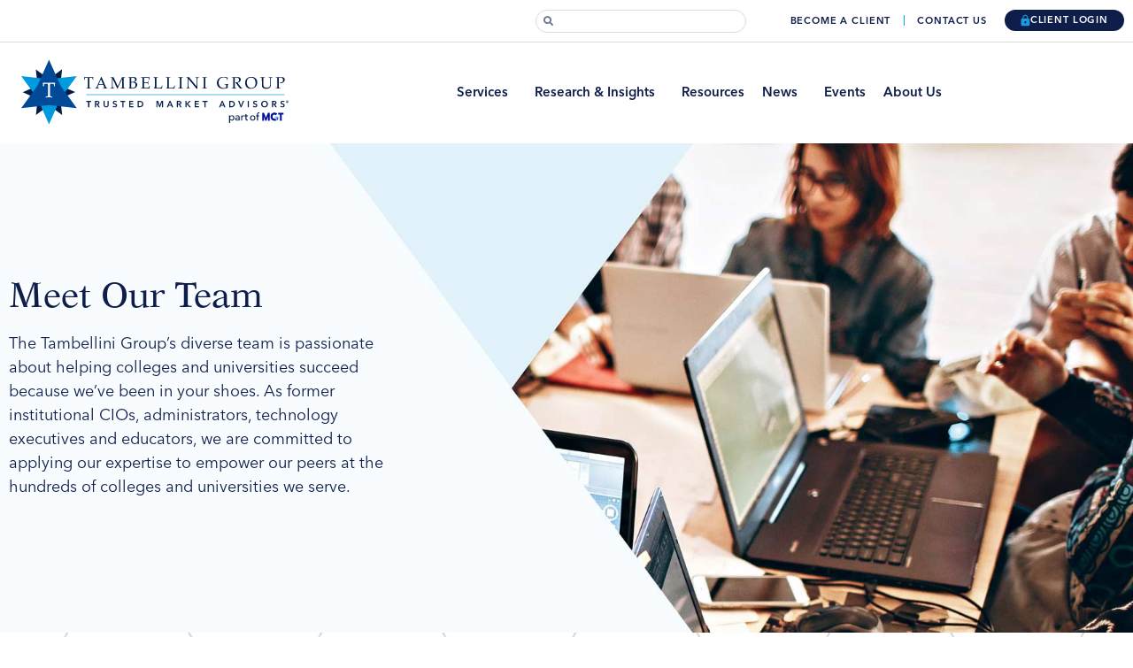

--- FILE ---
content_type: text/css
request_url: https://www.thetambellinigroup.com/wp-content/uploads/theplus-addons/theplus-term-team.min.css?ver=1767942938
body_size: 1537
content:
.animate-general{opacity:0}*:not(.elementor-editor-active) .plus-conditions--hidden{display:none}body.plus_row_scroll_overflow{overflow-x:hidden}section.plus_row_scroll_overflow{overflow:hidden!important}h3.theplus-posts-not-found{font-size:14px;background:#8072fc;padding:10px;text-align:center;line-height:25px;border-radius:3px;box-shadow:0 5px 30px -5px #8072fc;color:#fff}.magic-scroll .parallax-scroll,.magic-scroll .scale-scroll,.magic-scroll .both-scroll{-webkit-transition:-webkit-transform 1.3s ease .0s;-ms-transition:-ms-transform 1.3s ease .0s;-moz-transition:-moz-transform 1.3s ease .0s;-o-transition:-o-transform 1.3s ease .0s;transition:transform 1.3s ease .0s;will-change:transform}.animted-content-inner{position:relative;display:block;width:100%;z-index:1}.grid-item:focus{outline:none}@media (min-width:1025px){.elementor-element.elementor-element-edit-mode.elementor-hidden-desktop{opacity:.5}}@media (max-width:1024px) and (min-width:768px){.elementor-element.elementor-element-edit-mode.elementor-hidden-tablet{opacity:.5}}@media (max-width:767px){.elementor-element.elementor-element-edit-mode.elementor-hidden-mobile{opacity:.5}}@media (max-width:767px){.list-isotope-metro:not(.plus-smart-gallery) .post-inner-loop .grid-item{width:33.33%!important;height:250px!important}.post-inner-loop.tp-row{margin-right:-10px;margin-left:-10px}}@media (max-width:660px){.list-isotope-metro:not(.plus-smart-gallery) .post-inner-loop .grid-item{width:50%!important;height:300px!important}}@media (max-width:480px){.list-isotope-metro:not(.plus-smart-gallery) .post-inner-loop .grid-item{width:100%!important;height:420px!important}}@media (max-width:375px){.list-isotope-metro:not(.plus-smart-gallery) .post-inner-loop .grid-item{height:300px!important}}.ts-icon-img{margin-bottom:10px;position:relative}.flip-back,.flip-front{width:100%;height:100%;position:absolute;left:0;top:0;display:table}.flip-back .vertical-center,.flip-front .vertical-center{display:table-cell;vertical-align:middle}.flip-horizontal :hover .flip-front{-webkit-transform:rotateY(-180deg);-ms-transform:rotateY(-180deg);-moz-transform:rotateY(-180deg);-o-transform:rotateY(-180deg);transform:rotateY(-180deg)}.flip-horizontal :hover .flip-back{-webkit-transform:rotateY(0);-ms-transform:rotateY(0);-moz-transform:rotateY(0);-o-transform:rotateY(0);transform:rotateY(0)}.flip-horizontal .flip-back{-webkit-transform:rotateY(180deg);-ms-transform:rotateY(180deg);-moz-transform:rotateY(180deg);-o-transform:rotateY(180deg);transform:rotateY(180deg)}.bezier-flip{-webkit-transition:all .5s cubic-bezier(.645,.045,.355,1);-moz-transition:all .5s cubic-bezier(.645,.045,.355,1);-o-transition:all .5s cubic-bezier(.645,.045,.355,1);-ms-transition:all .5s cubic-bezier(.645,.045,.355,1);transition:all .5s cubic-bezier(.645,.045,.355,1)}.padding-flip{padding:30px 40px}.origin-center{-webkit-transform-origin:center;-ms-transform-origin:center;-moz-transform-origin:center;-o-transform-origin:center;transform-origin:center}.no-backface{-webkit-backface-visibility:hidden;backface-visibility:hidden}.numtext-left{text-align:left}.numtext-center{text-align:center}.numtext-right{text-align:right}.icon-right{text-align:right}.icon-left{float:left}.icon-center{margin:0 auto}.ts-icon{display:block;position:relative;-o-transition:all 1.3s;-webkit-transition:all 1.3s;-moz-transition:all 1.3s;-ms-transition:all 1.3s;transition:all 1.3s}.icon-img-b{line-height:1;margin-bottom:15px}.service-media .icon-img-b{margin-right:15px}.border-pd{border:2px solid}.subject-color{-o-transition:all 1.3s;-webkit-transition:all 1.3s;-ms-transition:all 1.3s;-moz-transition:all 1.3s;transition:all 1.3s;margin-bottom:20px;line-height:1}.sub-subject-color{margin-bottom:20px;line-height:1}.ts-icon-1{display:block;vertical-align:middle;text-align:center;overflow:hidden}.pad-0{padding:0}.pad-5{padding:5px}.pad-30{padding:30px;padding-bottom:10px}.border-icon{display:block;position:relative;padding:30px;padding-bottom:10px}hr.hr-border{margin-top:20px;margin-bottom:20px;border:0;border-top:1px solid #eee}.service-icon-style-1 .icn-txt{display:block;position:relative;width:100%;overflow:hidden}.icon-right .ts-icon-1{text-align:right}.service-icon-style-2 .icn-content{padding:20px;display:block;position:relative;background:#F9B701}.service-icon-style-2 .icn-header{display:block;position:relative;padding:20px}.service-icon-style-2 .plus-number-counter,.service-icon-style-2 .subject-color{margin-bottom:0}.service-icon-style-3 .pt_plus_animated_svg,.service-icon-style-4 .pt_plus_animated_svg{width:auto;margin-right:15px}.tp-lazyload,.tp-lazyload.tp-lazy-start {opacity:0;visibility:hidden}.tp-lazyload.tp-lazy-loading {opacity:0;visibility:hidden}.tp-lazyload.tp-lazy-loaded {transition:opacity 0.5s ease-in;opacity:1;visibility:visible}.tp-lazyload + .tp-loader-dbl-circle, .tp-lazyload + .tp-loader-circle, .tp-lazyload + .tp-loader-skeleton {position:absolute;top:50%;left:50%;transform:translate(-50%,-50%);z-index:1;opacity:1;visibility:visible;transition:all .3s ease}.tp-lazyload.tp-lazy-loading + .tp-loader-dbl-circle,.tp-lazyload.tp-lazy-loading + .tp-loader-circle,.tp-lazyload.tp-lazy-loading + .tp-loader-skeleton {z-index:auto;opacity:1;visibility:visible}.tp-lazyload.tp-lazy-loaded + .tp-loader-dbl-circle, .tp-lazyload.tp-lazy-loaded + .tp-loader-circle, .tp-lazyload.tp-lazy-loaded + .tp-loader-skeleton {z-index:auto;opacity:0;visibility:hidden}.lazy-background {background-image:none !important}.tp-loader-dbl-circle:before, .tp-loader-dbl-circle:after {content:"";left:-19px;position:absolute;width:1.2em;height:1.2em;border-radius:50%;background-color:#505050;-webkit-animation:tp-move-cirlce 2s infinite ease-in-out;animation:tp-move-cirlce 2s infinite ease-in-out}.tp-loader-dbl-circle:after {-webkit-animation-delay:-1s;animation-delay:-1s;background-color:#505050;opacity:0.4}@-webkit-keyframes tp-move-cirlce {0% {z-index:1;transform:translate(0, 0)}50% {z-index:1;transform:translate(120%, 0)}50.1% {z-index:0;transform:translate(120%, 0)}100% {z-index:0;transform:translate(0, 0)}}@keyframes tp-move-cirlce {0% {z-index:1;transform:translate(0, 0)}50% {z-index:1;transform:translate(120%, 0)}50.1% {z-index:0;transform:translate(120%, 0)}100% {z-index:0;transform:translate(0, 0)}}.tp-lazyload + .tp-loader-circle {width:2em;height:2em}.tp-loader-circle:before, .tp-loader-circle:after {content:"";width:100%;height:100%;position:absolute;border-radius:50%;color:rgba(14, 95, 118, 0.25);background-color:rgb(80 80 80 / 50%);-webkit-animation:tp-bubble-disks 2s infinite cubic-bezier(0.55, 0.15, 0.45, 0.85) alternate;animation:tp-bubble-disks 2s infinite cubic-bezier(0.55, 0.15, 0.45, 0.85) alternate}.tp-loader-circle:after {-webkit-animation-delay:-1s;animation-delay:-1s}@-webkit-keyframes tp-bubble-disks {0% {z-index:1;transform:scale3d(0, 0, 0)}100% {z-index:2;transform:scale3d(1, 1, 1)}}@keyframes tp-bubble-disks {0% {z-index:1;transform:scale3d(0, 0, 0)}100% {z-index:2;transform:scale3d(1, 1, 1)}}.tp-lazyload[data-tp-lazy="blur-img"],.tp-lazyload.tp-lazy-start[data-tp-lazy="blur-img"],.tp-lazyload.tp-lazy-loading[data-tp-lazy="blur-img"] {filter:blur(2vw);opacity:1;visibility:visible}.tp-lazyload.tp-lazy-loaded[data-tp-lazy="blur-img"] {filter:initial}.tp-lazyload + .tp-loader-skeleton {width:100%;height:100%;background-color:#DDDBDD}.tp-lazyload[data-tp-lazy="skeleton"],.tp-lazyload.tp-lazy-start[data-tp-lazy="skeleton"] {opacity:1;visibility:visible}.tp-loader-skeleton:after{position:absolute;top:0;right:0;bottom:0;left:0;transform:translateX(-100%);background-image:linear-gradient(90deg, rgba(255, 255, 255, 0) 0, rgba(255, 255, 255, 0.2) 20%, rgba(255, 255, 255, 0.5) 60%, rgba(255, 255, 255, 0));-webkit-animation:tp-load-skeleton 5s infinite;animation:tp-load-skeleton 3s infinite;content:""}@-webkit-keyframes tp-load-skeleton {100% {transform:translateX(100%)}}@keyframes tp-load-skeleton {100% {transform:translateX(100%)}}

--- FILE ---
content_type: text/css
request_url: https://www.thetambellinigroup.com/wp-content/cache/autoptimize/css/autoptimize_single_9b6a11b459b21ce56e0e6a82f669b96d.css?ver=1767941023
body_size: 2170
content:
@import url("https://fast.fonts.net/lt/1.css?apiType=css&c=b09f8d4d-cabd-411b-9e16-1c11a5614508&fontids=5719464,6149662,6149672,6149639,6149649");.elementor-kit-7{--e-global-color-primary:#0e1d49;--e-global-color-secondary:#1d9add;--e-global-color-text:#0e1d49;--e-global-color-accent:#60a511;--e-global-color-9e1778e:#004a98;--e-global-color-4de5e80:#e2f2fa;--e-global-color-854fd73:#00aae2;--e-global-color-f117189:#d05d15;--e-global-color-56ac726:#b6def2;--e-global-color-068b9d9:#707372;--e-global-typography-primary-font-family:"AvenirNextLTW01-Regular";--e-global-typography-primary-font-weight:600;--e-global-typography-secondary-font-family:"NewAsterLTW01-Regular";--e-global-typography-secondary-font-size:40px;--e-global-typography-secondary-font-weight:400;--e-global-typography-secondary-letter-spacing:-.48px;--e-global-typography-text-font-family:"AvenirNextLTW01-Regular";--e-global-typography-text-font-weight:400;--e-global-typography-accent-font-family:"NewAsterLTW01-Regular";--e-global-typography-accent-font-weight:500;color:var(--e-global-color-primary);font-family:"AvenirNextLTW01-Regular",Sans-serif;font-size:18px}.elementor-kit-7 button,.elementor-kit-7 input[type=button],.elementor-kit-7 input[type=submit],.elementor-kit-7 .elementor-button{background-color:#02010100;font-family:"Avenir Next LT W01 Demi",Sans-serif;font-size:20px;line-height:1.2em;color:var(--e-global-color-primary);border-style:solid;border-width:0 0 0 3px;border-color:var(--e-global-color-secondary);border-radius:0;padding:0 0 0 20px}.elementor-kit-7 button:hover,.elementor-kit-7 button:focus,.elementor-kit-7 input[type=button]:hover,.elementor-kit-7 input[type=button]:focus,.elementor-kit-7 input[type=submit]:hover,.elementor-kit-7 input[type=submit]:focus,.elementor-kit-7 .elementor-button:hover,.elementor-kit-7 .elementor-button:focus{background-color:#02010100;color:var(--e-global-color-primary);border-style:solid;border-width:0 0 0 3px;border-color:var(--e-global-color-secondary)}.elementor-kit-7 e-page-transition{background-color:#ffbc7d}.elementor-section.elementor-section-boxed>.elementor-container{max-width:1084px}.e-con{--container-max-width:1084px}.elementor-widget:not(:last-child){margin-block-end:20px}.elementor-element{--widgets-spacing:20px 20px;--widgets-spacing-row:20px;--widgets-spacing-column:20px}{}h1.entry-title{display:var(--page-title-display)}@media(max-width:1024px){.elementor-section.elementor-section-boxed>.elementor-container{max-width:1024px}.e-con{--container-max-width:1024px}}@media(max-width:767px){.elementor-kit-7 button,.elementor-kit-7 input[type=button],.elementor-kit-7 input[type=submit],.elementor-kit-7 .elementor-button{padding:0 0 0 5px}.elementor-section.elementor-section-boxed>.elementor-container{max-width:767px}.e-con{--container-max-width:767px}}@font-face{font-family:"New Aster LT W01 Regular";src:url("/wp-content/themes/hello-theme-child-master/Fonts2/5719464/4e2bfd98-0ba7-43d8-af74-ff56ca6b563d.woff2") format("woff2"),url("/wp-content/themes/hello-theme-child-master/Fonts2/5719464/fc7a18ad-b653-4089-855f-7e296b5365ed.woff") format("woff");font-display:swap}@font-face{font-family:"AvenirNextLTW01-Regular";src:url("/wp-content/themes/hello-theme-child-master/Fonts2/6149662/146f526d-792d-4257-ba12-0fb6fbb8e31e.woff2") format("woff2"),url("/wp-content/themes/hello-theme-child-master/Fonts2/6149662/2a1d06fe-73d7-4df1-9d59-5227c3c01d03.woff") format("woff");font-display:swap}@font-face{font-family:"AvenirNextLTW01-Medium";src:url("/wp-content/themes/hello-theme-child-master/Fonts2/6149672/9548fa3a-05c3-47ef-a6d5-f2f6fef54f84.woff2") format("woff2"),url("/wp-content/themes/hello-theme-child-master/Fonts2/6149672/7667f1c1-c3ca-4520-aead-66f9d93d55a0.woff") format("woff");font-display:swap}@font-face{font-family:"Avenir Next LT W01 Demi";src:url("/wp-content/themes/hello-theme-child-master/Fonts2/6149639/11ba579d-59f5-479e-b2dd-411ca230f60c.woff2") format("woff2"),url("/wp-content/themes/hello-theme-child-master/Fonts2/6149639/f740c173-ce1a-4e47-a4e3-fab0a45da815.woff") format("woff");font-display:swap}@font-face{font-family:"Avenir Next LT W01 Bold";src:url("/wp-content/themes/hello-theme-child-master/Fonts2/6149649/54a73ecc-af4b-4a5d-bc62-308e0fb53d83.woff2") format("woff2"),url("/wp-content/themes/hello-theme-child-master/Fonts2/6149649/1cc134d7-e443-4d5b-887d-09e2af0aa119.woff") format("woff");font-display:swap}body{font-family:"AvenirNextLTW01-Regular",sans-serif}img{image-rendering:-webkit-optimize-contrast}h1{font-family:"New Aster LT W01 Regular",serif;font-size:40px}h2{font-family:"New Aster LT W01 Regular",serif;font-size:34px}h3{font-family:"Avenir Next LT W01 Demi",sans-serif;font-size:24px}h4{font-family:"Avenir Next LT W01 Demi",sans-serif;font-size:24px}@media only screen and (max-width:767px){h1{font-size:34px}h2{font-size:26px}h3{font-size:22px}h4{font-size:18px}}a{color:#00aae2}a:hover{color:#00aae2}p a,ul a,ol a{color:#1d9add}ul{padding-left:18px}.dialog-widget-content{background:#fff}.report-content ol{padding-left:0;counter-reset:section;list-style-type:none}.report-content ol ol,.report-content ol ul,.report-content ul ol,.report-content ul ul{padding-left:1rem}.report-content ol>li{list-style:none}.report-content ol>li:before{counter-increment:section;content:counters(section,".") ".";margin-right:.75rem}.elementor-section>.elementor-container{width:100%}.blue-button a,.light-blue-button a,.dark-blue-button a,.orange-button a{margin:0 auto;box-shadow:0 5px 25px 0 rgba(0,0,0,.24);display:inline-block;padding:18px 25px 18px 20px !important;border:none !important}.blue-button.big-blue-thin a{padding:30px 55px 30px 40px !important}.orange-button.big-orange-thin a{padding:17px 32px !important}.blue-button a:hover,.light-blue-button a:hover,.dark-blue-button a:hover,.orange-button a:hover{border:none;box-shadow:0 5px 25px 0 rgba(0,0,0,.5)}.blue-button a .elementor-button-content-wrapper{border-left:3px solid #1d9add;padding-left:20px;color:#fff}.blue-button .elementor-button,.blue-button .elementor-button:hover,.blue-button .elementor-button:focus,.blue-button .elementor-button:active{background:#004a98}.light-blue-button .elementor-button,.light-blue-button .elementor-button:hover,.light-blue-button .elementor-button:focus,.light-blue-button .elementor-button:active{background:#0a92d2}.light-blue-button a .elementor-button-content-wrapper{border-left:3px solid #b6def2;padding-left:20px;color:#fff}.dark-blue-button .elementor-button,.dark-blue-button .elementor-button:hover,.dark-blue-button .elementor-button:focus,.dark-blue-button .elementor-button:active{background:#111c43}.dark-blue-button a .elementor-button-content-wrapper{border-left:3px solid #1d9add;padding-left:20px;color:#fff}.orange-button a .elementor-button-content-wrapper{border-left:3px solid #fff;padding-left:20px;color:#fff}.big-blue-button a,.big-light-blue-button a,.big-dark-blue-button a,.big-orange-button a{margin:0 auto;box-shadow:0 5px 25px 0 rgba(0,0,0,.24);display:inline-block;padding:38px 55px 38px 40px !important;border:none !important}.big-blue-button.big-blue-thin a{padding:30px 55px 30px 40px !important}.big-orange-button.big-orange-thin a{padding:17px 32px !important}.big-blue-button a:hover,.big-light-blue-button a:hover,.big-dark-blue-button a:hover,.big-orange-button a:hover{border:none;box-shadow:0 5px 25px 0 rgba(0,0,0,.5)}.big-blue-button a .elementor-button-content-wrapper{border-left:3px solid #1d9add;padding-left:20px}.big-light-blue-button .elementor-button,.big-light-blue-button .elementor-button:hover,.big-light-blue-button .elementor-button:active,.big-light-blue-button .elementor-button:focus{background:#0a92d2}.big-light-blue-button a .elementor-button-content-wrapper{border-left:3px solid #b6def2;padding-left:20px}.big-dark-blue-button .elementor-button,.big-dark-blue-button .elementor-button:hover,.big-dark-blue-button .elementor-button:active,.big-dark-blue-button .elementor-button:focus{background:#111c43}.big-dark-blue-button a .elementor-button-content-wrapper{border-left:3px solid #1d9add;padding-left:20px}.big-orange-button a .elementor-button-content-wrapper{border-left:3px solid #fff;padding-left:20px}.single-content ul{margin-bottom:25px}.single-content ul ul{margin-top:25px}.single-content p{font-size:18px;line-height:1.4;margin-bottom:25px}.single-content a{color:#00aae2}body.page-template-form-landing-page{background-color:#f2f2f2}body.page-template-form-landing-page #landing-page-header .elementor-container{max-width:600px !important;background:#fff}body.page-template-form-landing-page #landing-page-header .elementor-container .elementor-column-wrap{padding:0}body.page-template-form-landing-page .page{max-width:600px !important;padding:25px 15px;background:#fff}body.page-template-form-landing-page .page .page-header{display:none}div.episode{background:rgba(112,115,114,.05);border:1px solid rgba(112,115,114,.35);padding:10px}.elementor-widget-container div.episode div.meta p.artist{padding-bottom:0 !important;margin-bottom:0 !important}.report-single-container{background-repeat:repeat-x;background-position:center top}.tax_brief .report-header{background-color:#36c0ca !important}.tax_brief .report-single-container{background-image:url("/wp-content/uploads/2020/09/report-bg-briefs.png");background-size:76px 535px}.tax_case-study .report-header{background-color:#fb8c00 !important}.tax_case-study .report-single-container{background-image:url("/wp-content/uploads/2020/09/report-bg-case-study.png");background-size:105px 535px}.tax_guide .report-header{background-color:#0c4da2 !important}.tax_guide .report-single-container{background-image:url("/wp-content/uploads/2020/09/report-bg-guides.png");background-size:145px 535px}.tax_infographic .report-header{background-color:#0c4da2 !important}.tax_infographic .report-single-container{background-image:url("/wp-content/uploads/2020/09/report-bg-infographics.png");background-size:76px 535px}.tax_market-trends-and-leaders-report .report-header{background-color:#36c0ca !important}.tax_market-trends-and-leaders-report .report-single-container{background-image:url("/wp-content/uploads/2020/09/report-bg-market-trends.png");background-size:105px 535px}.tax_product-profiles .report-header{background-color:#36c0ca !important}.tax_product-profiles .report-single-container{background-image:url("/wp-content/uploads/2020/09/report-bg-vendor-profiles.png");background-size:145px 535px}.tax_snapshots .report-header{background-color:#36c0ca !important}.tax_snapshots .report-single-container{background-image:url("/wp-content/uploads/2020/09/report-bg-vendor-profiles.png");background-size:145px 535px}.tax_vendor-profiles .report-header{background-color:#36c0ca !important}.tax_vendor-profiles .report-single-container{background-image:url("/wp-content/uploads/2020/09/report-bg-vendor-profiles.png");background-size:145px 535px}.tax_ebooks .report-header{background-color:#0c4da2 !important}.tax_ebooks .report-single-container{background-image:url("/wp-content/uploads/2020/09/report-bg-white-papers.png");background-size:76px 535px}.tax_starcharts .report-header{background-color:#0c4da2 !important}.tax_starcharts .report-single-container{background-image:url("/wp-content/uploads/2020/09/report-bg-white-papers.png");background-size:76px 535px}.tax_white-paper .report-header{background-color:#009a44 !important}.tax_white-paper .report-single-container{background-image:url("/wp-content/uploads/2020/09/report-bg-white-papers.png");background-size:76px 535px}.tax_worksheet .report-header{background-color:#0c4da2 !important}.tax_worksheet .report-single-container{background-image:url("/wp-content/uploads/2020/09/report-bg-white-papers.png");background-size:76px 535px}.slick-arrow svg{display:none}.jet-listing-grid__item.jet-equal-columns>.elementor>:is(.elementor-section,.e-container,.e-con)>.elementor-container{height:100%}

--- FILE ---
content_type: text/css
request_url: https://www.thetambellinigroup.com/wp-content/cache/autoptimize/css/autoptimize_single_68a7a2d912898d20595f2ab78c1d746a.css?ver=1767941018
body_size: 1647
content:
.elementor-97 .elementor-element.elementor-element-a27cb9e:not(.elementor-motion-effects-element-type-background),.elementor-97 .elementor-element.elementor-element-a27cb9e>.elementor-motion-effects-container>.elementor-motion-effects-layer{background-color:#FFFFFF99}.elementor-97 .elementor-element.elementor-element-a27cb9e{border-style:solid;border-width:0 0 1px;border-color:#dbdbdb;transition:background .3s,border .3s,border-radius .3s,box-shadow .3s;z-index:2}.elementor-97 .elementor-element.elementor-element-a27cb9e>.elementor-background-overlay{transition:background .3s,border-radius .3s,opacity .3s}.elementor-bc-flex-widget .elementor-97 .elementor-element.elementor-element-4adad26.elementor-column .elementor-widget-wrap{align-items:center}.elementor-97 .elementor-element.elementor-element-4adad26.elementor-column.elementor-element[data-element_type="column"]>.elementor-widget-wrap.elementor-element-populated{align-content:center;align-items:center}.elementor-97 .elementor-element.elementor-element-4adad26.elementor-column>.elementor-widget-wrap{justify-content:flex-end}.elementor-97 .elementor-element.elementor-element-4adad26>.elementor-widget-wrap>.elementor-widget:not(.elementor-widget__width-auto):not(.elementor-widget__width-initial):not(:last-child):not(.elementor-absolute){margin-block-end:0px}.elementor-97 .elementor-element.elementor-element-019390f>.elementor-widget-container{margin:0}.elementor-97 .elementor-element.elementor-element-019390f .elementor-search-form__container{min-height:26px}.elementor-97 .elementor-element.elementor-element-019390f .elementor-search-form__submit{min-width:26px}body:not(.rtl) .elementor-97 .elementor-element.elementor-element-019390f .elementor-search-form__icon{padding-left:calc(26px / 3)}body.rtl .elementor-97 .elementor-element.elementor-element-019390f .elementor-search-form__icon{padding-right:calc(26px / 3)}.elementor-97 .elementor-element.elementor-element-019390f .elementor-search-form__input,.elementor-97 .elementor-element.elementor-element-019390f.elementor-search-form--button-type-text .elementor-search-form__submit{padding-left:calc(26px / 3);padding-right:calc(26px / 3)}.elementor-97 .elementor-element.elementor-element-019390f .elementor-search-form__icon{--e-search-form-icon-size-minimal:11px}.elementor-97 .elementor-element.elementor-element-019390f input[type=search].elementor-search-form__input{font-family:"AvenirNextLTW01-Medium",Sans-serif;font-size:12px}.elementor-97 .elementor-element.elementor-element-019390f .elementor-search-form__input,.elementor-97 .elementor-element.elementor-element-019390f .elementor-search-form__icon,.elementor-97 .elementor-element.elementor-element-019390f .elementor-lightbox .dialog-lightbox-close-button,.elementor-97 .elementor-element.elementor-element-019390f .elementor-lightbox .dialog-lightbox-close-button:hover,.elementor-97 .elementor-element.elementor-element-019390f.elementor-search-form--skin-full_screen input[type=search].elementor-search-form__input{color:var(--e-global-color-primary);fill:var(--e-global-color-primary)}.elementor-97 .elementor-element.elementor-element-019390f:not(.elementor-search-form--skin-full_screen) .elementor-search-form__container{background-color:#fff;border-color:#dbdbdb;border-width:1px;border-radius:13px}.elementor-97 .elementor-element.elementor-element-019390f.elementor-search-form--skin-full_screen input[type=search].elementor-search-form__input{background-color:#fff;border-color:#dbdbdb;border-width:1px;border-radius:13px}.elementor-97 .elementor-element.elementor-element-019390f:not(.elementor-search-form--skin-full_screen) .elementor-search-form--focus .elementor-search-form__input,.elementor-97 .elementor-element.elementor-element-019390f .elementor-search-form--focus .elementor-search-form__icon,.elementor-97 .elementor-element.elementor-element-019390f .elementor-lightbox .dialog-lightbox-close-button:hover,.elementor-97 .elementor-element.elementor-element-019390f.elementor-search-form--skin-full_screen input[type=search].elementor-search-form__input:focus{color:var(--e-global-color-primary);fill:var(--e-global-color-primary)}.elementor-97 .elementor-element.elementor-element-019390f:not(.elementor-search-form--skin-full_screen) .elementor-search-form--focus .elementor-search-form__container{background-color:#fff;border-color:#dbdbdb}.elementor-97 .elementor-element.elementor-element-019390f.elementor-search-form--skin-full_screen input[type=search].elementor-search-form__input:focus{background-color:#fff;border-color:#dbdbdb}.elementor-97 .elementor-element.elementor-element-c1939b6>.elementor-widget-container{margin:0 20px 0 50px}.elementor-97 .elementor-element.elementor-element-c1939b6 .elementor-nav-menu .elementor-item{font-family:"Avenir Next LT W01 Demi",Sans-serif;font-size:11px;text-transform:uppercase;line-height:1em;letter-spacing:.85px}.elementor-97 .elementor-element.elementor-element-c1939b6 .elementor-nav-menu--main .elementor-item{color:var(--e-global-color-primary);fill:var(--e-global-color-primary);padding-left:0;padding-right:0;padding-top:3px;padding-bottom:3px}.elementor-97 .elementor-element.elementor-element-c1939b6 .elementor-nav-menu--main .elementor-item:hover,.elementor-97 .elementor-element.elementor-element-c1939b6 .elementor-nav-menu--main .elementor-item.elementor-item-active,.elementor-97 .elementor-element.elementor-element-c1939b6 .elementor-nav-menu--main .elementor-item.highlighted,.elementor-97 .elementor-element.elementor-element-c1939b6 .elementor-nav-menu--main .elementor-item:focus{color:var(--e-global-color-secondary);fill:var(--e-global-color-secondary)}.elementor-97 .elementor-element.elementor-element-c1939b6 .elementor-nav-menu--main .elementor-item.elementor-item-active{color:var(--e-global-color-secondary)}.elementor-97 .elementor-element.elementor-element-c1939b6{--e-nav-menu-horizontal-menu-item-margin:calc( 30px / 2 )}.elementor-97 .elementor-element.elementor-element-c1939b6 .elementor-nav-menu--main:not(.elementor-nav-menu--layout-horizontal) .elementor-nav-menu>li:not(:last-child){margin-bottom:30px}.elementor-97 .elementor-element.elementor-element-f9aed47 .elementor-button{background-color:var(--e-global-color-primary);font-family:"Avenir Next LT W01 Demi",Sans-serif;font-size:11px;text-transform:uppercase;line-height:1em;letter-spacing:.85px;fill:#fff;color:#fff;border-style:solid;border-width:0;border-radius:14px;padding:5px 18px}.elementor-97 .elementor-element.elementor-element-f9aed47 .elementor-button-content-wrapper{flex-direction:row}.elementor-97 .elementor-element.elementor-element-f9aed47 .elementor-button .elementor-button-content-wrapper{gap:8px}.elementor-97 .elementor-element.elementor-element-15fffb8:not(.elementor-motion-effects-element-type-background),.elementor-97 .elementor-element.elementor-element-15fffb8>.elementor-motion-effects-container>.elementor-motion-effects-layer{background-color:#de601f}.elementor-97 .elementor-element.elementor-element-15fffb8{transition:background .3s,border .3s,border-radius .3s,box-shadow .3s;margin-top:10px;margin-bottom:10px;z-index:2}.elementor-97 .elementor-element.elementor-element-15fffb8>.elementor-background-overlay{transition:background .3s,border-radius .3s,opacity .3s}.elementor-97 .elementor-element.elementor-element-1a762c2:not(.elementor-motion-effects-element-type-background)>.elementor-widget-wrap,.elementor-97 .elementor-element.elementor-element-1a762c2>.elementor-widget-wrap>.elementor-motion-effects-container>.elementor-motion-effects-layer{background-color:#198038}.elementor-97 .elementor-element.elementor-element-1a762c2>.elementor-element-populated{transition:background .3s,border .3s,border-radius .3s,box-shadow .3s}.elementor-97 .elementor-element.elementor-element-1a762c2>.elementor-element-populated>.elementor-background-overlay{transition:background .3s,border-radius .3s,opacity .3s}.elementor-97 .elementor-element.elementor-element-4476979 .elementor-button-content-wrapper{flex-direction:row-reverse}.elementor-97 .elementor-element.elementor-element-4476979 .elementor-button{font-family:"Avenir Next LT W01 Demi",Sans-serif;font-size:18px;line-height:1em;fill:#fff;color:#fff;border-style:solid;border-width:0;padding:0}.elementor-97 .elementor-element.elementor-element-b0615f9>.elementor-container>.elementor-column>.elementor-widget-wrap{align-content:center;align-items:center}.elementor-97 .elementor-element.elementor-element-b0615f9:not(.elementor-motion-effects-element-type-background),.elementor-97 .elementor-element.elementor-element-b0615f9>.elementor-motion-effects-container>.elementor-motion-effects-layer{background-color:#02010100}.elementor-97 .elementor-element.elementor-element-b0615f9{transition:background .3s,border .3s,border-radius .3s,box-shadow .3s;margin-top:14px;margin-bottom:16px;z-index:2}.elementor-97 .elementor-element.elementor-element-b0615f9>.elementor-background-overlay{transition:background .3s,border-radius .3s,opacity .3s}.elementor-97 .elementor-element.elementor-element-57a444b>.elementor-element-populated{padding:0 10px}.elementor-97 .elementor-element.elementor-element-7b7dc00{text-align:start}.elementor-97 .elementor-element.elementor-element-7b7dc00 img{width:330px}.elementor-97 .elementor-element.elementor-element-f016f62>.elementor-widget-wrap>.elementor-widget:not(.elementor-widget__width-auto):not(.elementor-widget__width-initial):not(:last-child):not(.elementor-absolute){margin-block-end:0px}.elementor-97 .elementor-element.elementor-element-f016f62>.elementor-element-populated{padding:0 10px}.elementor-97 .elementor-element.elementor-element-99b3701 .elementor-nav-menu .elementor-item{font-family:"Avenir Next LT W01 Demi",Sans-serif;font-size:15px;line-height:1em}.elementor-97 .elementor-element.elementor-element-99b3701 .elementor-nav-menu--main .elementor-item{color:var(--e-global-color-primary);fill:var(--e-global-color-primary);padding-left:0;padding-right:0;padding-top:0;padding-bottom:0}.elementor-97 .elementor-element.elementor-element-99b3701 .elementor-nav-menu--main .elementor-item:hover,.elementor-97 .elementor-element.elementor-element-99b3701 .elementor-nav-menu--main .elementor-item.elementor-item-active,.elementor-97 .elementor-element.elementor-element-99b3701 .elementor-nav-menu--main .elementor-item.highlighted,.elementor-97 .elementor-element.elementor-element-99b3701 .elementor-nav-menu--main .elementor-item:focus{color:var(--e-global-color-secondary);fill:var(--e-global-color-secondary)}.elementor-97 .elementor-element.elementor-element-99b3701 .elementor-nav-menu--main .elementor-item.elementor-item-active{color:var(--e-global-color-secondary)}.elementor-97 .elementor-element.elementor-element-99b3701{--e-nav-menu-horizontal-menu-item-margin:calc( 20px / 2 )}.elementor-97 .elementor-element.elementor-element-99b3701 .elementor-nav-menu--main:not(.elementor-nav-menu--layout-horizontal) .elementor-nav-menu>li:not(:last-child){margin-bottom:20px}.elementor-97 .elementor-element.elementor-element-99b3701 .elementor-nav-menu--dropdown a,.elementor-97 .elementor-element.elementor-element-99b3701 .elementor-menu-toggle{color:var(--e-global-color-primary);fill:var(--e-global-color-primary)}.elementor-97 .elementor-element.elementor-element-99b3701 .elementor-nav-menu--dropdown{background-color:#fff}.elementor-97 .elementor-element.elementor-element-99b3701 .elementor-nav-menu--dropdown a:hover,.elementor-97 .elementor-element.elementor-element-99b3701 .elementor-nav-menu--dropdown a:focus,.elementor-97 .elementor-element.elementor-element-99b3701 .elementor-nav-menu--dropdown a.elementor-item-active,.elementor-97 .elementor-element.elementor-element-99b3701 .elementor-nav-menu--dropdown a.highlighted,.elementor-97 .elementor-element.elementor-element-99b3701 .elementor-menu-toggle:hover,.elementor-97 .elementor-element.elementor-element-99b3701 .elementor-menu-toggle:focus{color:var(--e-global-color-secondary)}.elementor-97 .elementor-element.elementor-element-99b3701 .elementor-nav-menu--dropdown a:hover,.elementor-97 .elementor-element.elementor-element-99b3701 .elementor-nav-menu--dropdown a:focus,.elementor-97 .elementor-element.elementor-element-99b3701 .elementor-nav-menu--dropdown a.elementor-item-active,.elementor-97 .elementor-element.elementor-element-99b3701 .elementor-nav-menu--dropdown a.highlighted{background-color:#fff}.elementor-97 .elementor-element.elementor-element-99b3701 .elementor-nav-menu--dropdown a.elementor-item-active{color:var(--e-global-color-secondary);background-color:#fff}.elementor-97 .elementor-element.elementor-element-99b3701 .elementor-nav-menu--dropdown .elementor-item,.elementor-97 .elementor-element.elementor-element-99b3701 .elementor-nav-menu--dropdown .elementor-sub-item{font-family:"Avenir Next LT W01 Demi",Sans-serif;font-size:14px}.elementor-97 .elementor-element.elementor-element-99b3701 .elementor-nav-menu--main .elementor-nav-menu--dropdown,.elementor-97 .elementor-element.elementor-element-99b3701 .elementor-nav-menu__container.elementor-nav-menu--dropdown{box-shadow:0px 5px 25px 0px rgba(0,0,0,.1)}.elementor-97 .elementor-element.elementor-element-99b3701 .elementor-nav-menu--dropdown a{padding-left:20px;padding-right:20px;padding-top:7px;padding-bottom:7px}.elementor-97 .elementor-element.elementor-element-99b3701 .elementor-nav-menu--main>.elementor-nav-menu>li>.elementor-nav-menu--dropdown,.elementor-97 .elementor-element.elementor-element-99b3701 .elementor-nav-menu__container.elementor-nav-menu--dropdown{margin-top:7px !important}.elementor-97 .elementor-element.elementor-element-6f95077{text-align:end}.elementor-97 .elementor-element.elementor-element-6f95077 img{width:100px;max-width:19px;border-radius:0}.elementor-theme-builder-content-area{height:400px}.elementor-location-header:before,.elementor-location-footer:before{content:"";display:table;clear:both}@media(max-width:1024px){.elementor-97 .elementor-element.elementor-element-6f95077{text-align:end}}@media(min-width:768px){.elementor-97 .elementor-element.elementor-element-57a444b{width:40.037%}.elementor-97 .elementor-element.elementor-element-f016f62{width:59.963%}}@media(max-width:1024px) and (min-width:768px){.elementor-97 .elementor-element.elementor-element-57a444b{width:50%}.elementor-97 .elementor-element.elementor-element-f016f62{width:50%}}@media(max-width:767px){.elementor-97 .elementor-element.elementor-element-57a444b{width:80%}.elementor-97 .elementor-element.elementor-element-57a444b>.elementor-widget-wrap>.elementor-widget:not(.elementor-widget__width-auto):not(.elementor-widget__width-initial):not(:last-child):not(.elementor-absolute){margin-block-end:0px}.elementor-97 .elementor-element.elementor-element-57a444b>.elementor-element-populated{padding:10px 10px 10px 13px}.elementor-97 .elementor-element.elementor-element-7b7dc00 img{width:200px}.elementor-97 .elementor-element.elementor-element-f016f62{width:20%}.elementor-97 .elementor-element.elementor-element-f016f62>.elementor-widget-wrap>.elementor-widget:not(.elementor-widget__width-auto):not(.elementor-widget__width-initial):not(:last-child):not(.elementor-absolute){margin-block-end:0px}.elementor-97 .elementor-element.elementor-element-f016f62>.elementor-element-populated{padding:10px 13px 10px 10px}}.elementor-97 .elementor-element.elementor-element-019390f{max-width:238px}.elementor-97 .elementor-element.elementor-element-019390f .elementor-search-form__icon{color:#0e1d49 !important}.elementor-97 .elementor-element.elementor-element-c1939b6{width:auto}.elementor-97 .elementor-element.elementor-element-c1939b6 li:before{content:"";width:1px;height:12px;background-color:#00aae2;display:block;position:absolute;top:2px;left:0}.elementor-97 .elementor-element.elementor-element-c1939b6 li:first-child:before{display:none}.elementor-97 .elementor-element.elementor-element-f9aed47{width:auto}.elementor-97 .elementor-element.elementor-element-f9aed47 .elementor-button-content-wrapper{align-items:center}.elementor-97 .elementor-element.elementor-element-f9aed47 .elementor-button-text{min-height:8px}.elementor-97 .elementor-element.elementor-element-4adad26 .elementor-widget-wrap{display:flex}@media only screen and (max-width:767px){.elementor-97 .elementor-element.elementor-element-4476979 .elementor-button-icon svg{height:13px}}.elementor-97 .elementor-element.elementor-element-15fffb8{display:none}.home .elementor-97 .elementor-element.elementor-element-15fffb8{display:block !important}.elementor-97 .elementor-element.elementor-element-99b3701 ul.elementor-nav-menu--dropdown a{border:none}

--- FILE ---
content_type: text/css
request_url: https://www.thetambellinigroup.com/wp-content/cache/autoptimize/css/autoptimize_single_a9bec3ec13ddb2ebba47639e4c649d0c.css?ver=1767941018
body_size: 851
content:
.elementor-201841 .elementor-element.elementor-element-7fe8602:not(.elementor-motion-effects-element-type-background),.elementor-201841 .elementor-element.elementor-element-7fe8602>.elementor-motion-effects-container>.elementor-motion-effects-layer{background-color:#0e1d49}.elementor-201841 .elementor-element.elementor-element-7fe8602{transition:background .3s,border .3s,border-radius .3s,box-shadow .3s;padding:90px 0 100px}.elementor-201841 .elementor-element.elementor-element-7fe8602>.elementor-background-overlay{transition:background .3s,border-radius .3s,opacity .3s}.elementor-201841 .elementor-element.elementor-element-9d95db6>.elementor-widget-wrap>.elementor-widget:not(.elementor-widget__width-auto):not(.elementor-widget__width-initial):not(:last-child):not(.elementor-absolute){margin-block-end:50px}.elementor-201841 .elementor-element.elementor-element-38368a3{text-align:start}.elementor-201841 .elementor-element.elementor-element-38368a3 img{width:100%;max-width:350px}.elementor-201841 .elementor-element.elementor-element-b7b7605 .elementor-repeater-item-66d9fe5.elementor-social-icon{background-color:#02010100}.elementor-201841 .elementor-element.elementor-element-b7b7605 .elementor-repeater-item-66d9fe5.elementor-social-icon i{color:#02010100}.elementor-201841 .elementor-element.elementor-element-b7b7605 .elementor-repeater-item-66d9fe5.elementor-social-icon svg{fill:#02010100}.elementor-201841 .elementor-element.elementor-element-b7b7605 .elementor-repeater-item-c5d50b0.elementor-social-icon{background-color:#02010100}.elementor-201841 .elementor-element.elementor-element-b7b7605 .elementor-repeater-item-c5d50b0.elementor-social-icon i{color:var(--e-global-color-primary)}.elementor-201841 .elementor-element.elementor-element-b7b7605 .elementor-repeater-item-c5d50b0.elementor-social-icon svg{fill:var(--e-global-color-primary)}.elementor-201841 .elementor-element.elementor-element-b7b7605 .elementor-repeater-item-95ffb01.elementor-social-icon{background-color:var(--e-global-color-primary)}.elementor-201841 .elementor-element.elementor-element-b7b7605{--grid-template-columns:repeat(4,auto);--icon-size:20px;--grid-column-gap:30px;--grid-row-gap:0px}.elementor-201841 .elementor-element.elementor-element-b7b7605 .elementor-widget-container{text-align:left}.elementor-201841 .elementor-element.elementor-element-b7b7605 .elementor-social-icon{--icon-padding:0em}.elementor-201841 .elementor-element.elementor-element-b904c6b>.elementor-element-populated{padding:21px 10px 10px}.elementor-201841 .elementor-element.elementor-element-ae36213 .elementor-nav-menu--main .elementor-item{color:#fff;fill:#fff;padding-left:0;padding-right:0;padding-top:3px;padding-bottom:3px}.elementor-201841 .elementor-element.elementor-element-ae36213 .elementor-nav-menu--main .elementor-item:hover,.elementor-201841 .elementor-element.elementor-element-ae36213 .elementor-nav-menu--main .elementor-item.elementor-item-active,.elementor-201841 .elementor-element.elementor-element-ae36213 .elementor-nav-menu--main .elementor-item.highlighted,.elementor-201841 .elementor-element.elementor-element-ae36213 .elementor-nav-menu--main .elementor-item:focus{color:var(--e-global-color-secondary);fill:var(--e-global-color-secondary)}.elementor-201841 .elementor-element.elementor-element-ae36213 .elementor-nav-menu--main .elementor-item.elementor-item-active{color:var(--e-global-color-secondary)}.elementor-201841 .elementor-element.elementor-element-ae36213{--e-nav-menu-horizontal-menu-item-margin:calc( 0px / 2 )}.elementor-201841 .elementor-element.elementor-element-ae36213 .elementor-nav-menu--main:not(.elementor-nav-menu--layout-horizontal) .elementor-nav-menu>li:not(:last-child){margin-bottom:0}.elementor-201841 .elementor-element.elementor-element-546e68e>.elementor-widget-wrap>.elementor-widget:not(.elementor-widget__width-auto):not(.elementor-widget__width-initial):not(:last-child):not(.elementor-absolute){margin-block-end:0px}.elementor-201841 .elementor-element.elementor-element-546e68e>.elementor-element-populated{padding:21px 10px 10px}.elementor-201841 .elementor-element.elementor-element-8fefbe5 .elementor-nav-menu--main .elementor-item{color:#fff;fill:#fff;padding-left:0;padding-right:0;padding-top:3px;padding-bottom:3px}.elementor-201841 .elementor-element.elementor-element-8fefbe5 .elementor-nav-menu--main .elementor-item:hover,.elementor-201841 .elementor-element.elementor-element-8fefbe5 .elementor-nav-menu--main .elementor-item.elementor-item-active,.elementor-201841 .elementor-element.elementor-element-8fefbe5 .elementor-nav-menu--main .elementor-item.highlighted,.elementor-201841 .elementor-element.elementor-element-8fefbe5 .elementor-nav-menu--main .elementor-item:focus{color:var(--e-global-color-secondary);fill:var(--e-global-color-secondary)}.elementor-201841 .elementor-element.elementor-element-8fefbe5 .elementor-nav-menu--main .elementor-item.elementor-item-active{color:var(--e-global-color-secondary)}.elementor-201841 .elementor-element.elementor-element-8fefbe5{--e-nav-menu-horizontal-menu-item-margin:calc( 0px / 2 )}.elementor-201841 .elementor-element.elementor-element-8fefbe5 .elementor-nav-menu--main:not(.elementor-nav-menu--layout-horizontal) .elementor-nav-menu>li:not(:last-child){margin-bottom:0}.elementor-201841 .elementor-element.elementor-element-f6c0fdc>.elementor-container>.elementor-column>.elementor-widget-wrap{align-content:flex-start;align-items:flex-start}.elementor-201841 .elementor-element.elementor-element-f6c0fdc:not(.elementor-motion-effects-element-type-background),.elementor-201841 .elementor-element.elementor-element-f6c0fdc>.elementor-motion-effects-container>.elementor-motion-effects-layer{background-color:var(--e-global-color-primary)}.elementor-201841 .elementor-element.elementor-element-f6c0fdc{transition:background .3s,border .3s,border-radius .3s,box-shadow .3s;padding:10px 10px 12px}.elementor-201841 .elementor-element.elementor-element-f6c0fdc>.elementor-background-overlay{transition:background .3s,border-radius .3s,opacity .3s}.elementor-201841 .elementor-element.elementor-element-74d56a5>.elementor-widget-container{padding:3px 0 0}.elementor-201841 .elementor-element.elementor-element-f20619a .elementor-nav-menu .elementor-item{font-size:14px}.elementor-201841 .elementor-element.elementor-element-f20619a .elementor-nav-menu--main .elementor-item{color:#fff;fill:#fff;padding-left:10px;padding-right:10px;padding-top:3px;padding-bottom:3px}.elementor-201841 .elementor-element.elementor-element-f20619a .elementor-nav-menu--main .elementor-item:hover,.elementor-201841 .elementor-element.elementor-element-f20619a .elementor-nav-menu--main .elementor-item.elementor-item-active,.elementor-201841 .elementor-element.elementor-element-f20619a .elementor-nav-menu--main .elementor-item.highlighted,.elementor-201841 .elementor-element.elementor-element-f20619a .elementor-nav-menu--main .elementor-item:focus{color:var(--e-global-color-secondary);fill:var(--e-global-color-secondary)}.elementor-201841 .elementor-element.elementor-element-f20619a .elementor-nav-menu--main .elementor-item.elementor-item-active{color:var(--e-global-color-secondary)}.elementor-201841 .elementor-element.elementor-element-f20619a{--e-nav-menu-horizontal-menu-item-margin:calc( 0px / 2 )}.elementor-201841 .elementor-element.elementor-element-f20619a .elementor-nav-menu--main:not(.elementor-nav-menu--layout-horizontal) .elementor-nav-menu>li:not(:last-child){margin-bottom:0}.elementor-theme-builder-content-area{height:400px}.elementor-location-header:before,.elementor-location-footer:before{content:"";display:table;clear:both}@media(min-width:768px){.elementor-201841 .elementor-element.elementor-element-9d95db6{width:50%}.elementor-201841 .elementor-element.elementor-element-b904c6b{width:30%}.elementor-201841 .elementor-element.elementor-element-546e68e{width:19.666%}}@media(max-width:767px){.elementor-201841 .elementor-element.elementor-element-7fe8602{padding:90px 24px 50px}.elementor-201841 .elementor-element.elementor-element-b7b7605 .elementor-widget-container{text-align:center}}@media only screen and (max-width:767px){.elementor-201841 .elementor-element.elementor-element-ae36213 ul li a{justify-content:center}}@media only screen and (max-width:767px){.elementor-201841 .elementor-element.elementor-element-8fefbe5 ul li a{justify-content:center}}.elementor-201841 .elementor-element.elementor-element-74d56a5 .footer-copyright{text-align:left;color:#fff;font-family:"Avenir Next LT W01 Demi",Sans-serif;font-size:12px;text-transform:uppercase;line-height:1em}@media only screen and (max-width:767px){.elementor-201841 .elementor-element.elementor-element-f20619a ul li a{justify-content:center}}

--- FILE ---
content_type: text/css
request_url: https://www.thetambellinigroup.com/wp-content/cache/autoptimize/css/autoptimize_single_56995ae5592052b6e7bb7cbe8a69b4a2.css?ver=1767941217
body_size: 1245
content:
.elementor-202920 .elementor-element.elementor-element-d45b941:not(.elementor-motion-effects-element-type-background),.elementor-202920 .elementor-element.elementor-element-d45b941>.elementor-motion-effects-container>.elementor-motion-effects-layer{background-image:url("https://www.thetambellinigroup.com/wp-content/uploads/2020/09/hero-meet-team.jpg");background-position:center center;background-size:cover}.elementor-202920 .elementor-element.elementor-element-d45b941>.elementor-container{min-height:553px}.elementor-202920 .elementor-element.elementor-element-d45b941{transition:background .3s,border .3s,border-radius .3s,box-shadow .3s}.elementor-202920 .elementor-element.elementor-element-d45b941>.elementor-background-overlay{transition:background .3s,border-radius .3s,opacity .3s}.elementor-202920 .elementor-element.elementor-element-f5fefb5:not(.elementor-motion-effects-element-type-background),.elementor-202920 .elementor-element.elementor-element-f5fefb5>.elementor-motion-effects-container>.elementor-motion-effects-layer{background-image:url("https://www.thetambellinigroup.com/wp-content/uploads/2020/08/honeycomb-bg.png");background-position:center center;background-repeat:repeat-x}.elementor-202920 .elementor-element.elementor-element-f5fefb5{transition:background .3s,border .3s,border-radius .3s,box-shadow .3s;padding:34px 0 0}.elementor-202920 .elementor-element.elementor-element-f5fefb5>.elementor-background-overlay{transition:background .3s,border-radius .3s,opacity .3s}.elementor-202920 .elementor-element.elementor-element-f5fefb5>.elementor-container{text-align:start}.elementor-202920 .elementor-element.elementor-element-7a3183e:not(.elementor-motion-effects-element-type-background)>.elementor-widget-wrap,.elementor-202920 .elementor-element.elementor-element-7a3183e>.elementor-widget-wrap>.elementor-motion-effects-container>.elementor-motion-effects-layer{background-color:#fff}.elementor-202920 .elementor-element.elementor-element-7a3183e>.elementor-element-populated{box-shadow:0px 5px 25px 0px rgba(0,0,0,.1);transition:background .3s,border .3s,border-radius .3s,box-shadow .3s;padding:50px 85px 0}.elementor-202920 .elementor-element.elementor-element-7a3183e>.elementor-element-populated>.elementor-background-overlay{transition:background .3s,border-radius .3s,opacity .3s}.elementor-202920 .elementor-element.elementor-element-7108edf>.elementor-widget-container{margin:-5px 0}.elementor-202920 .elementor-element.elementor-element-786ca0e .jet-checkboxes-list__row{display:block;margin-right:calc(5px/2);margin-left:calc(5px/2);padding-top:calc(10px/2);margin-bottom:calc(10px/2)}.elementor-202920 .elementor-element.elementor-element-786ca0e .jet-list-tree__children{display:block;margin-right:calc(5px/2);margin-left:calc(5px/2);padding-left:10px}.elementor-202920 .elementor-element.elementor-element-786ca0e .jet-checkboxes-list-wrapper{margin-left:calc(-5px/2);margin-right:calc(-5px/2);margin-top:calc(-10px/2);margin-bottom:calc(-10px/2)}.elementor-202920 .elementor-element.elementor-element-786ca0e .jet-checkboxes-list__decorator{width:16px;height:16px;min-width:16px;min-height:16px;margin-right:5px}.rtl .elementor-202920 .elementor-element.elementor-element-786ca0e .jet-checkboxes-list__decorator{margin-left:5px}.elementor-202920 .elementor-element.elementor-element-786ca0e .jet-checkboxes-list__checked-icon{font-size:12px}.elementor-202920 .elementor-element.elementor-element-786ca0e .jet-collapse-icon{width:20px;height:20px}.elementor-202920 .elementor-element.elementor-element-786ca0e .jet-collapse-none{width:20px;height:20px}.elementor-202920 .elementor-element.elementor-element-786ca0e .jet-filter+.jet-filter{margin-top:10px}.elementor-202920 .elementor-element.elementor-element-786ca0e .jet-select[data-hierarchical="1"]+.jet-select[data-hierarchical="1"]{margin-top:10px}.elementor-202920 .elementor-element.elementor-element-8bb30c1:not(.elementor-motion-effects-element-type-background),.elementor-202920 .elementor-element.elementor-element-8bb30c1>.elementor-motion-effects-container>.elementor-motion-effects-layer{background-image:url("https://www.thetambellinigroup.com/wp-content/uploads/2020/08/honeycomb-bg.png");background-repeat:repeat-x}.elementor-202920 .elementor-element.elementor-element-8bb30c1>.elementor-background-overlay{opacity:.5;transition:background .3s,border-radius .3s,opacity .3s}.elementor-202920 .elementor-element.elementor-element-8bb30c1{transition:background .3s,border .3s,border-radius .3s,box-shadow .3s;padding:0 0 65px;z-index:50}.elementor-202920 .elementor-element.elementor-element-8abd62b:not(.elementor-motion-effects-element-type-background)>.elementor-widget-wrap,.elementor-202920 .elementor-element.elementor-element-8abd62b>.elementor-widget-wrap>.elementor-motion-effects-container>.elementor-motion-effects-layer{background-color:#fff}.elementor-202920 .elementor-element.elementor-element-8abd62b>.elementor-element-populated{box-shadow:0px 15px 25px 0px rgba(0,0,0,.1);transition:background .3s,border .3s,border-radius .3s,box-shadow .3s;padding:0 85px 35px}.elementor-202920 .elementor-element.elementor-element-8abd62b>.elementor-element-populated>.elementor-background-overlay{transition:background .3s,border-radius .3s,opacity .3s}.elementor-202920 .elementor-element.elementor-element-9bd0c65 .jet-smart-filters-select.jet-filter{display:block}.elementor-202920 .elementor-element.elementor-element-9bd0c65 .jet-smart-filters-hierarchy.jet-filter .jet-select{display:block}.elementor-202920 .elementor-element.elementor-element-9bd0c65 .jet-filters-group{display:flex;flex-direction:column;margin-top:calc(-10px/2);margin-bottom:calc(-10px/2)}.elementor-202920 .elementor-element.elementor-element-9bd0c65 .jet-smart-filters-select.jet-filter .jet-select{max-width:150px;flex-basis:150px}.elementor-202920 .elementor-element.elementor-element-9bd0c65 .jet-smart-filters-hierarchy.jet-filter .jet-select__control{max-width:150px;flex-basis:150px}.elementor-202920 .elementor-element.elementor-element-9bd0c65 .jet-select__control{font-family:"Avenir Next LT W01 Demi",Sans-serif;color:#fff;background-color:#004a98}.elementor-202920 .elementor-element.elementor-element-9bd0c65 .jet-filter-label{font-family:"Avenir Next LT W01 Demi",Sans-serif;color:#fff}.elementor-202920 .elementor-element.elementor-element-9bd0c65 .apply-filters__button{color:#1d9add;background-color:#004a98}.elementor-202920 .elementor-element.elementor-element-9bd0c65 .jet-filter-items-dropdown__apply-button{color:#1d9add;background-color:#004a98}.elementor-202920 .elementor-element.elementor-element-9bd0c65 .jet-filters-group .jet-filter{margin-top:calc(10px/2);margin-bottom:calc(10px/2)}.elementor-202920 .elementor-element.elementor-element-9bd0c65 .jet-filter .jet-filters-group{margin-top:calc(-10px/2);margin-bottom:calc(-10px/2)}.elementor-202920 .elementor-element.elementor-element-9bd0c65 .jet-filter .jet-filters-group .jet-select{margin-top:calc(10px/2);margin-bottom:calc(10px/2)}.elementor-202920 .elementor-element.elementor-element-4b85a09>.elementor-widget-container>.jet-listing-grid>.jet-listing-grid__items,.elementor-202920 .elementor-element.elementor-element-4b85a09>.jet-listing-grid>.jet-listing-grid__items{--columns:4}.elementor-202920 .elementor-element.elementor-element-4d0a3fe{margin-top:0;margin-bottom:80px}.elementor-202920 .elementor-element.elementor-element-6b9a37e .elementor-button{background-color:var(--e-global-color-9e1778e);fill:#fff;color:#fff;border-radius:0}@media(max-width:1024px){.elementor-202920 .elementor-element.elementor-element-8abd62b>.elementor-element-populated{padding:0}.elementor-202920 .elementor-element.elementor-element-9bd0c65>.elementor-widget-container{margin:0 10px}.elementor-202920 .elementor-element.elementor-element-9bd0c65 .jet-smart-filters-select.jet-filter .jet-select{max-width:100%;flex-basis:100%}.elementor-202920 .elementor-element.elementor-element-9bd0c65 .jet-smart-filters-hierarchy.jet-filter .jet-select__control{max-width:100%;flex-basis:100%}.elementor-202920 .elementor-element.elementor-element-4b85a09>.elementor-widget-container>.jet-listing-grid>.jet-listing-grid__items,.elementor-202920 .elementor-element.elementor-element-4b85a09>.jet-listing-grid>.jet-listing-grid__items{--columns:2}}@media(max-width:767px){.elementor-202920 .elementor-element.elementor-element-d45b941:not(.elementor-motion-effects-element-type-background),.elementor-202920 .elementor-element.elementor-element-d45b941>.elementor-motion-effects-container>.elementor-motion-effects-layer{background-position:top left}.elementor-202920 .elementor-element.elementor-element-8abd62b>.elementor-element-populated{padding:0}.elementor-202920 .elementor-element.elementor-element-9bd0c65>.elementor-widget-container{margin:0 10px}.elementor-202920 .elementor-element.elementor-element-9bd0c65 .jet-smart-filters-select.jet-filter .jet-select{max-width:100%;flex-basis:100%}.elementor-202920 .elementor-element.elementor-element-9bd0c65 .jet-smart-filters-hierarchy.jet-filter .jet-select__control{max-width:100%;flex-basis:100%}.elementor-202920 .elementor-element.elementor-element-9bd0c65 .jet-select__control{padding:14px}.elementor-202920 .elementor-element.elementor-element-4b85a09>.elementor-widget-container>.jet-listing-grid>.jet-listing-grid__items,.elementor-202920 .elementor-element.elementor-element-4b85a09>.jet-listing-grid>.jet-listing-grid__items{--columns:1}}.elementor-202920 .elementor-element.elementor-element-2ca8536 p{max-width:460px;margin-bottom:0}.elementor-202920 .elementor-element.elementor-element-7108edf{width:auto;margin-bottom:20px}.elementor-202920 .elementor-element.elementor-element-7108edf .jet-remove-all-filters__button{border:none;padding:0;line-height:1.75em;font-size:15px;font-weight:400 !important}.elementor-202920 .elementor-element.elementor-element-7108edf .jet-remove-all-filters.hide{display:flex !important}.elementor-202920 .elementor-element.elementor-element-7108edf .jet-remove-all-filters__button{color:#0e1d49;font-family:"AvenirNextLTW01-Regular",Sans-serif}.elementor-202920 .elementor-element.elementor-element-7108edf .jet-remove-all-filters__button:hover{color:#0a92d2}.elementor-202920 .elementor-element.elementor-element-7108edf .jet-remove-all-filters__button:focus{outline:none}.elementor-202920 .elementor-element.elementor-element-786ca0e{width:auto;margin-bottom:20px;font-size:15px}.elementor-202920 .elementor-element.elementor-element-786ca0e .jet-checkboxes-list-wrapper{display:flex;align-items:center}.elementor-202920 .elementor-element.elementor-element-786ca0e .jet-checkboxes-list__row{padding:0 0 0 20px !important;margin:0 !important}.elementor-202920 .elementor-element.elementor-element-786ca0e .jet-checkboxes-list__button{color:#0e1d49;font-family:"AvenirNextLTW01-Regular",Sans-serif;line-height:1.75em}.elementor-202920 .elementor-element.elementor-element-786ca0e .jet-checkboxes-list__button:hover{color:#0a92d2}.elementor-202920 .elementor-element.elementor-element-786ca0e .jet-checkboxes-list__decorator{display:none}.elementor-202920 .elementor-element.elementor-element-786ca0e .jet-checkboxes-list__input:checked~.jet-checkboxes-list__button:after{content:"";width:22px;height:22px;position:absolute;top:-11px;right:-11px;background-image:url(/wp-content/uploads/2020/09/close-x.svg);background-size:cover;background-repeat:no-repeat}.elementor-202920 .elementor-element.elementor-element-786ca0e .jet-checkboxes-list__label{margin:0 !important;vertical-align:unset}.elementor-202920 .elementor-element.elementor-element-7a3183e .elementor-widget-wrap{display:flex;justify-content:center}.elementor-202920 .elementor-element.elementor-element-f5fefb5{background-position:-143px -126px !important}

--- FILE ---
content_type: text/css
request_url: https://www.thetambellinigroup.com/wp-content/cache/autoptimize/css/autoptimize_single_0fa7b7d248ca2bbf1f3854e7945cb445.css?ver=1767941217
body_size: 324
content:
.elementor-205110 .elementor-element.elementor-element-1aa8c18>.elementor-widget-wrap>.elementor-widget:not(.elementor-widget__width-auto):not(.elementor-widget__width-initial):not(:last-child):not(.elementor-absolute){margin-block-end:0px}.elementor-205110 .elementor-element.elementor-element-41be8bf>.elementor-widget-container{margin:0 0 13px}.elementor-205110 .elementor-element.elementor-element-41be8bf .jet-listing-dynamic-image__caption{text-align:left}.elementor-205110 .elementor-element.elementor-element-b1afa1d>.elementor-widget-container{margin:0 0 3px}.elementor-205110 .elementor-element.elementor-element-b1afa1d .jet-listing-dynamic-field__content{color:#0e1d49;font-family:"Avenir Next LT W01 Demi",Sans-serif;font-size:24px;line-height:1em;text-align:left}.elementor-205110 .elementor-element.elementor-element-b1afa1d .jet-listing-dynamic-field .jet-listing-dynamic-field__inline-wrap{width:auto}.elementor-205110 .elementor-element.elementor-element-b1afa1d .jet-listing-dynamic-field .jet-listing-dynamic-field__content{width:auto}.elementor-205110 .elementor-element.elementor-element-b1afa1d .jet-listing-dynamic-field{justify-content:flex-start}.elementor-205110 .elementor-element.elementor-element-c4b85c6>.elementor-widget-container{margin:0 0 5px}.elementor-205110 .elementor-element.elementor-element-c4b85c6 .jet-listing-dynamic-field__content{color:#1d9add;font-family:"Avenir Next LT W01 Demi",Sans-serif;font-size:14px;line-height:1.2em;text-align:left}.elementor-205110 .elementor-element.elementor-element-c4b85c6 .jet-listing-dynamic-field .jet-listing-dynamic-field__inline-wrap{width:auto}.elementor-205110 .elementor-element.elementor-element-c4b85c6 .jet-listing-dynamic-field .jet-listing-dynamic-field__content{width:auto}.elementor-205110 .elementor-element.elementor-element-c4b85c6 .jet-listing-dynamic-field{justify-content:flex-start}.elementor-bc-flex-widget .elementor-205110 .elementor-element.elementor-element-1cdd7cf.elementor-column .elementor-widget-wrap{align-items:center}.elementor-205110 .elementor-element.elementor-element-1cdd7cf.elementor-column.elementor-element[data-element_type="column"]>.elementor-widget-wrap.elementor-element-populated{align-content:center;align-items:center}.elementor-205110 .elementor-element.elementor-element-1cdd7cf.elementor-column>.elementor-widget-wrap{justify-content:flex-start}.elementor-205110 .elementor-element.elementor-element-1cdd7cf>.elementor-widget-wrap>.elementor-widget:not(.elementor-widget__width-auto):not(.elementor-widget__width-initial):not(:last-child):not(.elementor-absolute){margin-block-end:0px}.elementor-205110 .elementor-element.elementor-element-1cdd7cf>.elementor-element-populated{padding:0}.elementor-205110 .elementor-element.elementor-element-1070fe0>.elementor-widget-container{margin:0 7px 0 0;padding:0}.elementor-205110 .elementor-element.elementor-element-1070fe0 .jet-listing-dynamic-link__link{align-self:flex-start;flex-direction:row}.elementor-205110 .elementor-element.elementor-element-1070fe0 .jet-listing-dynamic-link__icon{order:1}.elementor-205110 .elementor-element.elementor-element-9a62a92>.elementor-widget-container{margin:0 7px 0 0}.elementor-205110 .elementor-element.elementor-element-9a62a92 .jet-listing-dynamic-link__link{align-self:flex-start;flex-direction:row}.elementor-205110 .elementor-element.elementor-element-9a62a92 .jet-listing-dynamic-link__icon{order:1}.elementor-205110 .elementor-element.elementor-element-1070fe0 .jet-listing-dynamic-link__icon svg{width:25px;height:25px}.elementor-205110 .elementor-element.elementor-element-9a62a92 .jet-listing-dynamic-link__icon svg{width:24px;height:24px}.elementor-205110 .elementor-element.elementor-element-895fb9c{flex:0 0 auto;width:auto;padding:0}.elementor-205110 .elementor-element.elementor-element-895fb9c .bio-btn{background:#1d9add;color:#fff;font-size:1rem;padding:4px 5px 5px;border-radius:5px;display:inline-flex}.elementor-205110 .elementor-element.elementor-element-1cdd7cf .elementor-widget-wrap{display:flex;align-items:flex-end !important}.elementor-205110 .elementor-element.elementor-element-1cdd7cf .elementor-widget-image,.elementor-205110 .elementor-element.elementor-element-1cdd7cf .elementor-widget-jet-listing-dynamic-link{width:auto}

--- FILE ---
content_type: text/css
request_url: https://www.thetambellinigroup.com/wp-content/cache/autoptimize/css/autoptimize_single_a37b070fc9d9b04949ca2f08b416e6c3.css?ver=1767941018
body_size: 271
content:
.elementor-202715 .elementor-element.elementor-element-a4bd93f{margin-top:50px;margin-bottom:50px}.elementor-202715 .elementor-element.elementor-element-8cf64b9>.elementor-widget-wrap>.elementor-widget:not(.elementor-widget__width-auto):not(.elementor-widget__width-initial):not(:last-child):not(.elementor-absolute){margin-block-end:0px}.elementor-202715 .elementor-element.elementor-element-8cf64b9>.elementor-element-populated{border-style:solid;border-width:0 1px 0 0;border-color:var(--e-global-color-4de5e80)}.elementor-202715 .elementor-element.elementor-element-8cf64b9>.elementor-element-populated,.elementor-202715 .elementor-element.elementor-element-8cf64b9>.elementor-element-populated>.elementor-background-overlay,.elementor-202715 .elementor-element.elementor-element-8cf64b9>.elementor-background-slideshow{border-radius:0}.elementor-202715 .elementor-element.elementor-element-6ba6711>.elementor-widget-container{margin:0 0 20px}.elementor-202715 .elementor-element.elementor-element-6ba6711{text-align:center}.elementor-202715 .elementor-element.elementor-element-6ba6711 .elementor-heading-title{font-family:"Avenir Next LT W01 Demi",Sans-serif;font-size:18px}.elementor-202715 .elementor-element.elementor-element-d002c84>.elementor-widget-container{margin:0 0 20px}.elementor-202715 .elementor-element.elementor-element-d002c84{text-align:center}.elementor-202715 .elementor-element.elementor-element-d002c84 img{width:100%;max-width:350px}.elementor-202715 .elementor-element.elementor-element-78dd72a>.elementor-widget-wrap>.elementor-widget:not(.elementor-widget__width-auto):not(.elementor-widget__width-initial):not(:last-child):not(.elementor-absolute){margin-block-end:0px}.elementor-202715 .elementor-element.elementor-element-5b9084c>.elementor-widget-container{margin:0 0 20px}.elementor-202715 .elementor-element.elementor-element-5b9084c{text-align:center}.elementor-202715 .elementor-element.elementor-element-5b9084c .elementor-heading-title{font-family:"Avenir Next LT W01 Demi",Sans-serif;font-size:18px}.elementor-202715 .elementor-element.elementor-element-6d98219>.elementor-widget-container{margin:0 0 20px}.elementor-202715 .elementor-element.elementor-element-6d98219 img{width:100%;max-width:377px}#elementor-popup-modal-202715{background-color:rgba(0,0,0,.8);justify-content:center;align-items:center;pointer-events:all}#elementor-popup-modal-202715 .dialog-message{width:70vw;height:auto}#elementor-popup-modal-202715 .dialog-close-button{display:flex}#elementor-popup-modal-202715 .dialog-widget-content{box-shadow:2px 8px 23px 3px rgba(0,0,0,.2)}@media(max-width:1024px){.elementor-202715 .elementor-element.elementor-element-8cf64b9>.elementor-element-populated{border-width:0;padding:0 0 40px}}@media(max-width:767px){.elementor-202715 .elementor-element.elementor-element-a4bd93f{padding:0 24px}.elementor-202715 .elementor-element.elementor-element-8cf64b9>.elementor-element-populated{border-width:0}#elementor-popup-modal-202715 .dialog-message{width:100vw}}@media(max-width:1024px) and (min-width:768px){.elementor-202715 .elementor-element.elementor-element-8cf64b9{width:100%}.elementor-202715 .elementor-element.elementor-element-78dd72a{width:100%}}

--- FILE ---
content_type: text/css
request_url: https://www.thetambellinigroup.com/wp-content/cache/autoptimize/css/autoptimize_single_a0b2f72e42f77ba43294adbc3c59da1a.css?ver=1767941018
body_size: 1
content:
.elementor-202516 .elementor-element.elementor-element-62c93b98{margin-top:50px;margin-bottom:50px}.elementor-202516 .elementor-element.elementor-element-5037782a>.elementor-widget-wrap>.elementor-widget:not(.elementor-widget__width-auto):not(.elementor-widget__width-initial):not(:last-child):not(.elementor-absolute){margin-block-end:0px}.elementor-202516 .elementor-element.elementor-element-5037782a>.elementor-element-populated{padding:0 24px}.elementor-202516 .elementor-element.elementor-element-8d612bc .elementor-heading-title{color:#1d9add}#elementor-popup-modal-202516 .dialog-widget-content{background-color:var(--e-global-color-primary);box-shadow:2px 8px 23px 3px rgba(0,0,0,.2)}#elementor-popup-modal-202516{background-color:rgba(0,0,0,.8);justify-content:center;align-items:center;pointer-events:all}#elementor-popup-modal-202516 .dialog-message{width:640px;height:100vh;align-items:flex-start}#elementor-popup-modal-202516 .dialog-close-button{display:flex}#elementor-popup-modal-202516 .dialog-close-button i{color:#fff}#elementor-popup-modal-202516 .dialog-close-button svg{fill:#fff}

--- FILE ---
content_type: text/css
request_url: https://www.thetambellinigroup.com/wp-content/cache/autoptimize/css/autoptimize_single_e5d934d664bf5b235affb8c293966dad.css?ver=1767941018
body_size: -10
content:
.elementor-202508 .elementor-element.elementor-element-3471087f{margin-top:50px;margin-bottom:50px}.elementor-202508 .elementor-element.elementor-element-47fb62e9>.elementor-widget-wrap>.elementor-widget:not(.elementor-widget__width-auto):not(.elementor-widget__width-initial):not(:last-child):not(.elementor-absolute){margin-block-end:0px}.elementor-202508 .elementor-element.elementor-element-47fb62e9>.elementor-element-populated{padding:0 24px}.elementor-202508 .elementor-element.elementor-element-9d6ea23 .elementor-heading-title{color:#1d9add}#elementor-popup-modal-202508 .dialog-widget-content{background-color:var(--e-global-color-primary);box-shadow:2px 8px 23px 3px rgba(0,0,0,.2)}#elementor-popup-modal-202508{background-color:rgba(0,0,0,.8);justify-content:center;align-items:center;pointer-events:all}#elementor-popup-modal-202508 .dialog-message{width:640px;height:100vh;align-items:flex-start}#elementor-popup-modal-202508 .dialog-close-button{display:flex}#elementor-popup-modal-202508 .dialog-close-button i{color:#fff}#elementor-popup-modal-202508 .dialog-close-button svg{fill:#fff}

--- FILE ---
content_type: text/css
request_url: https://www.thetambellinigroup.com/wp-content/cache/autoptimize/css/autoptimize_single_c2d79d34e43c11f673e42925a79dfef9.css?ver=1767941018
body_size: 33
content:
.elementor-202499 .elementor-element.elementor-element-9bae419{margin-top:50px;margin-bottom:50px}.elementor-202499 .elementor-element.elementor-element-7d7087c>.elementor-widget-wrap>.elementor-widget:not(.elementor-widget__width-auto):not(.elementor-widget__width-initial):not(:last-child):not(.elementor-absolute){margin-block-end:0px}.elementor-202499 .elementor-element.elementor-element-7d7087c>.elementor-element-populated{padding:0 24px}.elementor-202499 .elementor-element.elementor-element-33bf478>.elementor-widget-container{margin:0 0 8px}.elementor-202499 .elementor-element.elementor-element-33bf478 .elementor-heading-title{color:var(--e-global-color-secondary)}.elementor-202499 .elementor-element.elementor-element-56565ee>.elementor-widget-container{margin:0 0 30px}.elementor-202499 .elementor-element.elementor-element-56565ee{font-size:16px;color:#fff}#elementor-popup-modal-202499 .dialog-widget-content{background-color:var(--e-global-color-primary);box-shadow:2px 8px 23px 3px rgba(0,0,0,.2)}#elementor-popup-modal-202499{background-color:rgba(0,0,0,.8);justify-content:center;align-items:center;pointer-events:all}#elementor-popup-modal-202499 .dialog-message{width:640px;height:auto}#elementor-popup-modal-202499 .dialog-close-button{display:flex}#elementor-popup-modal-202499 .dialog-close-button i{color:#fff}#elementor-popup-modal-202499 .dialog-close-button svg{fill:#fff}

--- FILE ---
content_type: text/css
request_url: https://www.thetambellinigroup.com/wp-content/cache/autoptimize/css/autoptimize_single_30ead7aeb47055ed31f73e22706a74f2.css?ver=1767941018
body_size: 995
content:
.elementor-201888 .elementor-element.elementor-element-80f35cd{z-index:10}.elementor-201888 .elementor-element.elementor-element-ab101a0>.elementor-widget-wrap>.elementor-widget:not(.elementor-widget__width-auto):not(.elementor-widget__width-initial):not(:last-child):not(.elementor-absolute){margin-block-end:0px}.elementor-201888 .elementor-element.elementor-element-b86ef92 .elementor-button{background-color:var(--e-global-color-secondary);font-family:"Avenir Next LT W01 Demi",Sans-serif;font-size:11px;text-transform:uppercase;line-height:1em;letter-spacing:.85px;fill:#fff;color:#fff;border-style:solid;border-width:0;border-radius:14px;padding:5px 18px}.elementor-201888 .elementor-element.elementor-element-b86ef92>.elementor-widget-container{margin:0 0 35px}.elementor-201888 .elementor-element.elementor-element-b86ef92 .elementor-button-content-wrapper{flex-direction:row}.elementor-201888 .elementor-element.elementor-element-b86ef92 .elementor-button .elementor-button-content-wrapper{gap:8px}.elementor-201888 .elementor-element.elementor-element-8532b95 .elementor-nav-menu--dropdown a,.elementor-201888 .elementor-element.elementor-element-8532b95 .elementor-menu-toggle{color:var(--e-global-color-secondary);fill:var(--e-global-color-secondary)}.elementor-201888 .elementor-element.elementor-element-8532b95 .elementor-nav-menu--dropdown{background-color:#02010100}.elementor-201888 .elementor-element.elementor-element-8532b95 .elementor-nav-menu--dropdown a:hover,.elementor-201888 .elementor-element.elementor-element-8532b95 .elementor-nav-menu--dropdown a:focus,.elementor-201888 .elementor-element.elementor-element-8532b95 .elementor-nav-menu--dropdown a.elementor-item-active,.elementor-201888 .elementor-element.elementor-element-8532b95 .elementor-nav-menu--dropdown a.highlighted,.elementor-201888 .elementor-element.elementor-element-8532b95 .elementor-menu-toggle:hover,.elementor-201888 .elementor-element.elementor-element-8532b95 .elementor-menu-toggle:focus{color:#fff}.elementor-201888 .elementor-element.elementor-element-8532b95 .elementor-nav-menu--dropdown a:hover,.elementor-201888 .elementor-element.elementor-element-8532b95 .elementor-nav-menu--dropdown a:focus,.elementor-201888 .elementor-element.elementor-element-8532b95 .elementor-nav-menu--dropdown a.elementor-item-active,.elementor-201888 .elementor-element.elementor-element-8532b95 .elementor-nav-menu--dropdown a.highlighted{background-color:#02010100}.elementor-201888 .elementor-element.elementor-element-8532b95 .elementor-nav-menu--dropdown .elementor-item,.elementor-201888 .elementor-element.elementor-element-8532b95 .elementor-nav-menu--dropdown .elementor-sub-item{font-family:"Avenir Next LT W01 Demi",Sans-serif;font-size:18px}.elementor-201888 .elementor-element.elementor-element-8532b95 .elementor-nav-menu--dropdown a{padding-left:0;padding-right:0;padding-top:7px;padding-bottom:7px}.elementor-201888 .elementor-element.elementor-element-c628e52{--divider-border-style:solid;--divider-color:#fff;--divider-border-width:3px}.elementor-201888 .elementor-element.elementor-element-c628e52>.elementor-widget-container{margin:37px 0 16px}.elementor-201888 .elementor-element.elementor-element-c628e52 .elementor-divider-separator{width:100%}.elementor-201888 .elementor-element.elementor-element-c628e52 .elementor-divider{padding-block-start:0px;padding-block-end:0px}.elementor-201888 .elementor-element.elementor-element-af964d6 .elementor-nav-menu .elementor-item{font-family:"Avenir Next LT W01 Demi",Sans-serif;font-size:18px;line-height:1em}.elementor-201888 .elementor-element.elementor-element-af964d6 .elementor-nav-menu--main .elementor-item{color:var(--e-global-color-secondary);fill:var(--e-global-color-secondary);padding-left:0;padding-right:0;padding-top:0;padding-bottom:0}.elementor-201888 .elementor-element.elementor-element-af964d6 .elementor-nav-menu--main .elementor-item:hover,.elementor-201888 .elementor-element.elementor-element-af964d6 .elementor-nav-menu--main .elementor-item.elementor-item-active,.elementor-201888 .elementor-element.elementor-element-af964d6 .elementor-nav-menu--main .elementor-item.highlighted,.elementor-201888 .elementor-element.elementor-element-af964d6 .elementor-nav-menu--main .elementor-item:focus{color:#fff;fill:#fff}.elementor-201888 .elementor-element.elementor-element-af964d6 .elementor-nav-menu--main .elementor-item.elementor-item-active{color:#fff}.elementor-201888 .elementor-element.elementor-element-af964d6{--e-nav-menu-horizontal-menu-item-margin:calc( 14px / 2 )}.elementor-201888 .elementor-element.elementor-element-af964d6 .elementor-nav-menu--main:not(.elementor-nav-menu--layout-horizontal) .elementor-nav-menu>li:not(:last-child){margin-bottom:14px}.elementor-201888 .elementor-element.elementor-element-fae5419>.elementor-widget-container{margin:20px 0 0}.elementor-201888 .elementor-element.elementor-element-fae5419 .elementor-search-form__container{min-height:26px}.elementor-201888 .elementor-element.elementor-element-fae5419 .elementor-search-form__submit{min-width:26px}body:not(.rtl) .elementor-201888 .elementor-element.elementor-element-fae5419 .elementor-search-form__icon{padding-left:calc(26px / 3)}body.rtl .elementor-201888 .elementor-element.elementor-element-fae5419 .elementor-search-form__icon{padding-right:calc(26px / 3)}.elementor-201888 .elementor-element.elementor-element-fae5419 .elementor-search-form__input,.elementor-201888 .elementor-element.elementor-element-fae5419.elementor-search-form--button-type-text .elementor-search-form__submit{padding-left:calc(26px / 3);padding-right:calc(26px / 3)}.elementor-201888 .elementor-element.elementor-element-fae5419 .elementor-search-form__icon{--e-search-form-icon-size-minimal:11px}.elementor-201888 .elementor-element.elementor-element-fae5419 input[type=search].elementor-search-form__input{font-family:"AvenirNextLTW01-Medium",Sans-serif;font-size:12px}.elementor-201888 .elementor-element.elementor-element-fae5419 .elementor-search-form__input,.elementor-201888 .elementor-element.elementor-element-fae5419 .elementor-search-form__icon,.elementor-201888 .elementor-element.elementor-element-fae5419 .elementor-lightbox .dialog-lightbox-close-button,.elementor-201888 .elementor-element.elementor-element-fae5419 .elementor-lightbox .dialog-lightbox-close-button:hover,.elementor-201888 .elementor-element.elementor-element-fae5419.elementor-search-form--skin-full_screen input[type=search].elementor-search-form__input{color:var(--e-global-color-secondary);fill:var(--e-global-color-secondary)}.elementor-201888 .elementor-element.elementor-element-fae5419:not(.elementor-search-form--skin-full_screen) .elementor-search-form__container{background-color:var(--e-global-color-primary);border-color:var(--e-global-color-secondary);border-width:1.5px;border-radius:13px}.elementor-201888 .elementor-element.elementor-element-fae5419.elementor-search-form--skin-full_screen input[type=search].elementor-search-form__input{background-color:var(--e-global-color-primary);border-color:var(--e-global-color-secondary);border-width:1.5px;border-radius:13px}.elementor-201888 .elementor-element.elementor-element-fae5419:not(.elementor-search-form--skin-full_screen) .elementor-search-form--focus .elementor-search-form__input,.elementor-201888 .elementor-element.elementor-element-fae5419 .elementor-search-form--focus .elementor-search-form__icon,.elementor-201888 .elementor-element.elementor-element-fae5419 .elementor-lightbox .dialog-lightbox-close-button:hover,.elementor-201888 .elementor-element.elementor-element-fae5419.elementor-search-form--skin-full_screen input[type=search].elementor-search-form__input:focus{color:var(--e-global-color-secondary);fill:var(--e-global-color-secondary)}.elementor-201888 .elementor-element.elementor-element-fae5419:not(.elementor-search-form--skin-full_screen) .elementor-search-form--focus .elementor-search-form__container{background-color:#FFFFFF00;border-color:var(--e-global-color-secondary)}.elementor-201888 .elementor-element.elementor-element-fae5419.elementor-search-form--skin-full_screen input[type=search].elementor-search-form__input:focus{background-color:#FFFFFF00;border-color:var(--e-global-color-secondary)}#elementor-popup-modal-201888 .dialog-widget-content{animation-duration:.5s;background-color:var(--e-global-color-primary);box-shadow:2px 8px 23px 3px rgba(0,0,0,.2)}#elementor-popup-modal-201888{background-color:#0000002E;justify-content:flex-end;align-items:flex-start;pointer-events:all}#elementor-popup-modal-201888 .dialog-message{width:320px;height:auto;padding:17px 32px 40px}#elementor-popup-modal-201888 .dialog-close-button{display:flex;top:32px;background-color:#02010100;font-size:15px}body:not(.rtl) #elementor-popup-modal-201888 .dialog-close-button{right:16px}body.rtl #elementor-popup-modal-201888 .dialog-close-button{left:16px}#elementor-popup-modal-201888 .dialog-close-button i{color:var(--e-global-color-secondary)}#elementor-popup-modal-201888 .dialog-close-button svg{fill:var(--e-global-color-secondary)}.elementor-201888 .elementor-element.elementor-element-b86ef92{width:auto}.elementor-201888 .elementor-element.elementor-element-b86ef92 .elementor-button-content-wrapper{align-items:center}.elementor-201888 .elementor-element.elementor-element-b86ef92 .elementor-button-text{min-height:8px}.elementor-201888 .elementor-element.elementor-element-8532b95 .elementor-nav-menu--dropdown .elementor-sub-item{font-size:16px !important}.elementor-201888 .elementor-element.elementor-element-fae5419{max-width:238px}.elementor-201888 .elementor-element.elementor-element-fae5419 .elementor-search-form__icon{color:#1d9add !important}